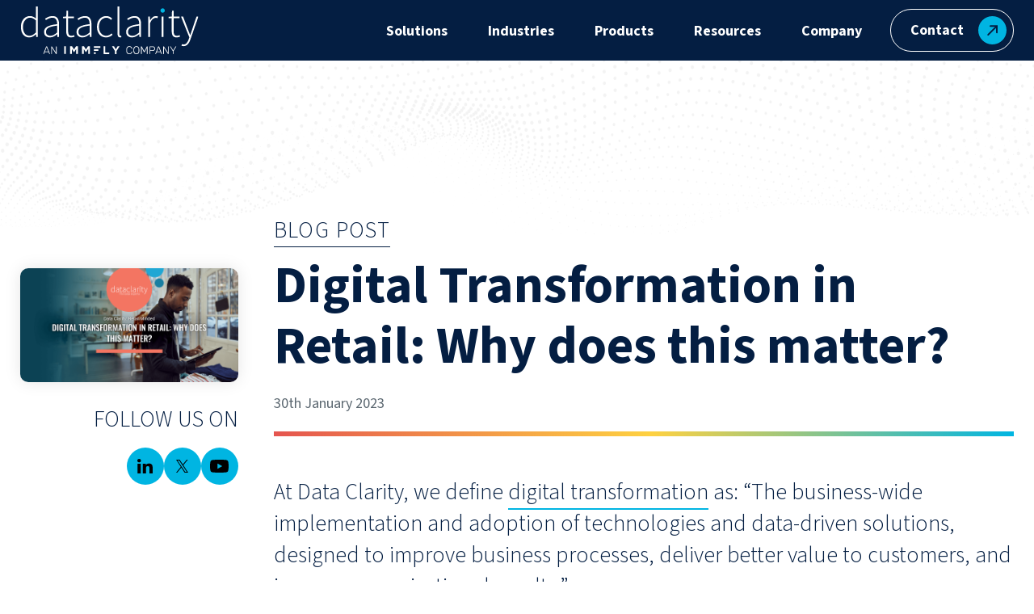

--- FILE ---
content_type: image/svg+xml
request_url: https://www.dataclarity.uk.com/wp-content/uploads/2025/01/Icon-Company-News.svg
body_size: 519
content:
<?xml version="1.0" encoding="UTF-8"?>
<svg id="Layer_1" data-name="Layer 1" xmlns="http://www.w3.org/2000/svg" viewBox="0 0 55 55">
  <defs>
    <style>
      .cls-1 {
        fill: #002f6c;
      }
    </style>
  </defs>
  <g id="Group_157383" data-name="Group 157383">
    <g id="Group_157384" data-name="Group 157384">
      <path id="Path_246387" data-name="Path 246387" class="cls-1" d="M23.248,28.362c-.132.808-.28,1.556-.44,2.233h3.319c.162-.72.299-1.47.397-2.233h5.92l3.334-2.336c.341-.246.718-.439,1.116-.573.225-1.097.338-2.214.338-3.334.007-9.448-7.647-17.113-17.095-17.12-9.448-.007-17.113,7.647-17.12,17.095-.006,7.815,5.286,14.641,12.855,16.583v-2.245c.003-1.666.714-3.251,1.955-4.362-.367-1.211-.642-2.448-.823-3.701l6.242-.006ZM6.589,25.13c-.451-1.988-.451-4.051,0-6.039h6.817c-.058,1.015-.088,2.013-.088,3.028s.03,2.013.088,3.011h-6.817ZM7.749,28.362h5.98c.293,2.347.901,4.645,1.806,6.83-3.373-1.196-6.159-3.641-7.782-6.83M13.729,15.86h-5.979c1.62-3.192,4.407-5.638,7.782-6.83-.904,2.186-1.511,4.483-1.803,6.83M33.999,22.119c0,1.013-.114,2.023-.338,3.011h-6.812c.058-.998.088-2.013.088-3.011s-.03-2.013-.088-3.028h6.815c.225.993.339,2.009.338,3.028M32.505,15.86h-5.986c-.291-2.347-.896-4.644-1.799-6.83,3.375,1.192,6.162,3.638,7.782,6.83M20.135,8.237c.763,0,2.335,2.644,3.114,7.623h-6.244c.778-4.979,2.351-7.623,3.129-7.623M16.543,22.119c0-1.073.03-2.071.103-3.028h6.963c.058.955.088,1.955.088,3.028s-.03,2.056-.088,3.011h-6.957c-.073-.955-.103-1.955-.103-3.011"/>
      <path id="Path_246388" data-name="Path 246388" class="cls-1" d="M39.635,35.438v-5.647c0-.674-.546-1.22-1.22-1.219-.251,0-.495.077-.7.221l-4.707,3.306c-1.742,1.223-3.818,1.879-5.946,1.88h-5.364c-1.35,0-2.445,1.094-2.445,2.444v4.319c0,1.35,1.094,2.444,2.444,2.444h1.268l1.081,6.145c.069.388.406.67.799.67h2.457c.448,0,.811-.363.811-.811,0-.047-.004-.094-.012-.141l-1.031-5.864c2.128,0,4.205.656,5.946,1.88l4.707,3.304c.55.388,1.31.256,1.698-.294.145-.206.223-.451.223-.703v-5.647c1.736-.12,3.046-1.624,2.926-3.36-.108-1.569-1.357-2.817-2.926-2.926"/>
      <path id="Path_246389" data-name="Path 246389" class="cls-1" d="M50.548,37.147h-4.222c-.792,0-1.434.642-1.434,1.434s.642,1.434,1.434,1.434h4.222c.792,0,1.434-.642,1.434-1.434s-.642-1.434-1.434-1.434h0"/>
      <path id="Path_246390" data-name="Path 246390" class="cls-1" d="M44.303,35.127c.38,0,.745-.151,1.013-.421l2.984-2.986c.605-.511.681-1.415.171-2.02-.511-.605-1.415-.681-2.02-.171-.062.052-.119.109-.171.171l-2.986,2.986c-.56.56-.559,1.468.001,2.028.269.268.632.419,1.012.419"/>
      <path id="Path_246391" data-name="Path 246391" class="cls-1" d="M45.316,42.454c-.56-.56-1.468-.56-2.028,0s-.56,1.468,0,2.028h0l2.992,2.98c.579.54,1.486.509,2.026-.07.514-.551.514-1.405,0-1.956l-2.99-2.981Z"/>
    </g>
  </g>
</svg>

--- FILE ---
content_type: image/svg+xml
request_url: https://www.dataclarity.uk.com/wp-content/uploads/2025/01/Icon-DataQuality-1.svg
body_size: 121
content:
<?xml version="1.0" encoding="UTF-8"?>
<svg id="Layer_1" data-name="Layer 1" xmlns="http://www.w3.org/2000/svg" viewBox="0 0 55 55">
  <defs>
    <style>
      .cls-1 {
        fill: #002f6c;
      }
    </style>
  </defs>
  <g id="Group_124948" data-name="Group 124948">
    <g id="Group_125049" data-name="Group 125049">
      <path id="Path_118907" data-name="Path 118907" class="cls-1" d="M50.893,29.157c-.184-4.546-3.489-8.359-7.963-9.186-.666-6.437-6.423-11.115-12.86-10.45-4.258.44-7.937,3.168-9.596,7.114-3.548-1.694-7.796-.191-9.49,3.356-.457.957-.694,2.005-.695,3.066,0,.148,0,.3.013.445-4.305.995-6.988,5.291-5.994,9.596.621,2.689,2.584,4.867,5.194,5.764.475.175,1.002-.068,1.178-.544.175-.475-.068-1.002-.544-1.177-2.485-.871-4.159-3.202-4.191-5.835.003-3.142,2.36-5.784,5.482-6.143.501-.058.861-.511.804-1.012-.003-.025-.007-.05-.012-.075-.559-2.867,1.312-5.643,4.178-6.202.332-.065.67-.098,1.009-.098,1.084-.002,2.141.331,3.028.954.415.29.987.188,1.277-.227.054-.077.095-.161.123-.251,1.616-5.214,7.153-8.131,12.367-6.515,4.007,1.242,6.794,4.878,6.951,9.071.016.456.365.83.819.878,4.34.45,7.493,4.333,7.043,8.673-.269,2.594-1.801,4.889-4.095,6.131-.446.244-.61.803-.367,1.248.244.446.803.61,1.249.367h0c3.263-1.769,5.237-5.239,5.09-8.948"/>
      <path id="Path_118908" data-name="Path 118908" class="cls-1" d="M14.043,45.54h0c-1.263,0-2.286-1.023-2.286-2.286v-4.911c0-1.263,1.024-2.286,2.287-2.286s2.286,1.024,2.286,2.286h0v4.911c0,1.263-1.023,2.286-2.286,2.286"/>
      <path id="Path_118909" data-name="Path 118909" class="cls-1" d="M20.818,45.54h0c-1.262,0-2.285-1.023-2.286-2.285v-11.484c0-1.263,1.024-2.286,2.286-2.286s2.286,1.024,2.286,2.286h0v11.484c0,1.263-1.023,2.286-2.286,2.286"/>
      <path id="Path_118910" data-name="Path 118910" class="cls-1" d="M27.592,45.541h0c-1.263,0-2.286-1.023-2.286-2.286v-8.163c0-1.263,1.024-2.286,2.287-2.286s2.286,1.024,2.286,2.286h0v8.163c0,1.263-1.023,2.286-2.286,2.286"/>
      <path id="Path_118911" data-name="Path 118911" class="cls-1" d="M34.366,45.54h0c-1.263,0-2.286-1.023-2.286-2.286v-13.583c0-1.263,1.024-2.286,2.286-2.286s2.286,1.024,2.286,2.286h0v13.583c0,1.263-1.023,2.286-2.286,2.286"/>
      <path id="Path_118912" data-name="Path 118912" class="cls-1" d="M41.141,45.541h0c-1.263,0-2.286-1.023-2.286-2.286v-16.429c0-1.263,1.024-2.286,2.286-2.286s2.286,1.024,2.286,2.286v16.428c0,1.263-1.023,2.286-2.286,2.286"/>
    </g>
  </g>
</svg>

--- FILE ---
content_type: image/svg+xml
request_url: https://www.dataclarity.uk.com/wp-content/themes/understrap-child/assets/img/Arrow-Blue-Light.svg
body_size: -427
content:
<svg id="Grupo_125212" data-name="Grupo 125212" xmlns="http://www.w3.org/2000/svg" width="35" height="35" viewBox="0 0 35 35">
  <circle id="Elipse_1511" data-name="Elipse 1511" cx="17.5" cy="17.5" r="17.5" fill="#00b5e2"/>
  <g id="Grupo_125211" data-name="Grupo 125211" transform="translate(8.243 19.071) rotate(-45)">
    <path id="Trazado_128183" data-name="Trazado 128183" d="M0,0H8V8" transform="translate(9.657 0) rotate(45)" fill="none" stroke="#041e42" stroke-linecap="round" stroke-width="2"/>
    <line id="Línea_2421" data-name="Línea 2421" x1="14" transform="translate(0 5.657)" fill="none" stroke="#041e42" stroke-linecap="round" stroke-width="2"/>
  </g>
</svg>

--- FILE ---
content_type: image/svg+xml
request_url: https://www.dataclarity.uk.com/wp-content/themes/understrap-child/assets/svg/arrow-black.svg
body_size: -414
content:
<svg id="Group_125210" data-name="Group 125210" xmlns="http://www.w3.org/2000/svg" width="35" height="35" viewBox="0 0 35 35">
  <g id="Group_125212" data-name="Group 125212">
    <circle id="Ellipse_1511" data-name="Ellipse 1511" cx="17.5" cy="17.5" r="17.5" fill="#041e42"/>
    <g id="Group_125211" data-name="Group 125211" transform="translate(8.243 19.071) rotate(-45)">
      <path id="Path_128183" data-name="Path 128183" d="M0,0H8V8" transform="translate(9.657 0) rotate(45)" fill="none" stroke="#00b5e2" stroke-linecap="round" stroke-width="2"/>
      <line id="Line_2421" data-name="Line 2421" x1="14" transform="translate(0 5.657)" fill="none" stroke="#00b5e2" stroke-linecap="round" stroke-width="2"/>
    </g>
  </g>
</svg>


--- FILE ---
content_type: image/svg+xml
request_url: https://www.dataclarity.uk.com/wp-content/uploads/2025/02/icon-company-carreers.svg
body_size: 17
content:
<svg width="47" height="43" viewBox="0 0 47 43" fill="none" xmlns="http://www.w3.org/2000/svg">
<path d="M28.35 32.175C23.244 33.241 17.972 33.241 12.866 32.175C12.236 32.036 11.817 31.437 11.902 30.798L12.487 25.867C12.744 23.736 14.11 21.9 16.077 21.041C18.702 23.215 22.503 23.215 25.128 21.041C27.099 21.896 28.469 23.733 28.723 25.867L29.319 30.79C29.4 31.43 28.98 32.027 28.351 32.167" fill="#002F6C"/>
<path d="M20.607 10.382C17.738 10.382 15.412 12.708 15.412 15.577C15.412 18.446 17.738 20.772 20.607 20.772C23.476 20.772 25.802 18.446 25.802 15.577C25.802 12.708 23.476 10.382 20.607 10.382Z" fill="#002F6C"/>
<path d="M40.822 20.653C39.998 20.886 39.151 21.028 38.296 21.078C38.328 21.459 38.341 21.839 38.341 22.221C38.338 32.011 30.4 39.946 20.61 39.943C10.82 39.94 2.885 32.002 2.888 22.212C2.891 12.424 10.825 4.491 20.613 4.49C22.713 4.486 24.797 4.86 26.765 5.594C27.055 4.791 27.436 4.024 27.902 3.308C17.458 -0.722001 5.725 4.477 1.696 14.921C-2.333 25.365 2.865 37.098 13.309 41.127C23.753 45.157 35.486 39.958 39.515 29.514C40.413 27.188 40.873 24.716 40.874 22.222C40.874 21.695 40.855 21.167 40.817 20.653" fill="#002F6C"/>
<path d="M37.645 0.508003C32.661 0.508003 28.62 4.549 28.62 9.533C28.62 14.517 32.661 18.558 37.645 18.558C42.629 18.558 46.67 14.517 46.67 9.533C46.664 4.551 42.627 0.514003 37.645 0.508003ZM41.989 10.804H38.914V13.877C38.914 14.578 38.345 15.147 37.644 15.147C36.943 15.147 36.374 14.578 36.374 13.877V10.804H33.299C32.598 10.804 32.029 10.235 32.029 9.534C32.029 8.833 32.598 8.264 33.299 8.264H36.374V5.189C36.374 4.488 36.943 3.919 37.644 3.919C38.345 3.919 38.914 4.488 38.914 5.189V8.264H41.989C42.69 8.264 43.259 8.833 43.259 9.534C43.259 10.235 42.69 10.804 41.989 10.804Z" fill="#002F6C"/>
</svg>


--- FILE ---
content_type: image/svg+xml
request_url: https://www.dataclarity.uk.com/wp-content/uploads/2025/01/Icon-Solutions-QualityAssurance.svg
body_size: 150
content:
<?xml version="1.0" encoding="UTF-8"?>
<svg id="Layer_1" data-name="Layer 1" xmlns="http://www.w3.org/2000/svg" viewBox="0 0 55 55">
  <defs>
    <style>
      .cls-1 {
        fill: #002f6c;
      }
    </style>
  </defs>
  <g id="Group_124994" data-name="Group 124994">
    <g id="Group_124994-2" data-name="Group 124994-2">
      <path id="Path_118981" data-name="Path 118981" class="cls-1" d="M40.517,11.077c-4.639,0-8.4,3.761-8.4,8.4s3.761,8.4,8.4,8.4,8.4-3.761,8.4-8.4h0c0-4.639-3.761-8.4-8.4-8.4M44.925,18.156l-4.813,4.813c-.497.497-1.303.497-1.8,0l-2.391-2.39c-.506-.488-.521-1.294-.032-1.8.488-.506,1.294-.521,1.8-.032.011.011.022.021.032.032l1.491,1.49,3.913-3.913c.506-.488,1.312-.474,1.8.032.476.493.476,1.274,0,1.768"/>
      <path id="Path_118982" data-name="Path 118982" class="cls-1" d="M33.129,27.837c.004,5.196-4.205,9.413-9.401,9.417-5.196.004-9.413-4.205-9.417-9.401s4.205-9.413,9.401-9.417c2.165-.002,4.263.743,5.943,2.108-.031-.353-.05-.711-.05-1.07-.006-1.97.53-3.903,1.548-5.589-4.651-2.127-6.211-5.223-6.299-5.41-.209-.428-.644-.7-1.121-.7h-.006c-.478,0-.914.272-1.126.7-.118.257-3.103,6.2-13.398,7.248-.637.064-1.121.6-1.12,1.24v10.27c0,11.975,14.461,19.542,15.072,19.853.359.185.786.185,1.145,0,.554-.289,12.636-6.607,14.75-16.8-2.218-.298-4.289-1.277-5.928-2.8.006.119.006.233.006.352"/>
      <path id="Path_118983" data-name="Path 118983" class="cls-1" d="M29.252,25.304l-3.319-.305-1.314-3.057c-.21-.497-.783-.73-1.28-.52-.234.099-.421.285-.52.52l-1.314,3.057-3.313.3c-.537.05-.933.525-.883,1.063.023.249.14.48.328.644l2.5,2.194-.734,3.246c-.119.526.212,1.049.738,1.168.244.055.499.015.714-.113l2.86-1.7,2.86,1.7c.464.276,1.063.123,1.339-.341.128-.215.168-.47.113-.714l-.734-3.246,2.5-2.195c.405-.356.445-.973.089-1.379-.165-.188-.396-.305-.644-.328"/>
    </g>
  </g>
</svg>

--- FILE ---
content_type: image/svg+xml
request_url: https://www.dataclarity.uk.com/wp-content/uploads/2025/01/Icon-Solutions-Omnichannel.svg
body_size: 74
content:
<?xml version="1.0" encoding="UTF-8"?>
<svg id="Layer_1" data-name="Layer 1" xmlns="http://www.w3.org/2000/svg" viewBox="0 0 55 55">
  <defs>
    <style>
      .cls-1 {
        fill: #002f6c;
      }
    </style>
  </defs>
  <g id="Group_124960" data-name="Group 124960">
    <g id="Group_124959" data-name="Group 124959">
      <path id="Path_118940" data-name="Path 118940" class="cls-1" d="M53.794,26.282l-5.742,4.186c-.354.264-.855.191-1.12-.163-.104-.14-.16-.311-.158-.486v-2.407h-7.8l-.426-3.557h8.224v-2.425c.005-.446.371-.804.817-.799.165.002.326.054.461.151l5.742,4.2c.359.258.441.757.184,1.116-.051.071-.113.133-.184.184"/>
      <path id="Path_118941" data-name="Path 118941" class="cls-1" d="M16.452,23.857l-.426,3.556h-7.8v2.408c.004.442-.351.803-.793.807-.175.002-.346-.054-.486-.159l-5.739-4.186c-.359-.258-.441-.757-.184-1.116.051-.071.113-.133.184-.184l5.742-4.2c.359-.262.863-.183,1.125.177.1.137.154.302.154.471v2.426h8.223Z"/>
      <path id="Path_118942" data-name="Path 118942" class="cls-1" d="M32.345,42.842l-4.186,5.742c-.266.363-.776.442-1.139.176-.067-.049-.127-.109-.176-.176l-4.186-5.742c-.264-.354-.191-.855.163-1.12.14-.104.31-.16.485-.158h2.426v-8.187c.593.018,1.186.037,1.778.037s1.186-.019,1.778-.037v8.186h2.408c.442-.004.803.351.807.792.002.175-.054.345-.158.486"/>
      <path id="Path_118943" data-name="Path 118943" class="cls-1" d="M36.233,30.669c-5.76,1.203-11.705,1.203-17.465,0-.711-.156-1.184-.832-1.087-1.554l.667-5.553c.29-2.403,1.83-4.474,4.049-5.442,2.961,2.453,7.247,2.453,10.208,0,2.221.965,3.763,3.037,4.049,5.442l.672,5.553c.092.723-.382,1.396-1.093,1.554"/>
      <path id="Path_118944" data-name="Path 118944" class="cls-1" d="M27.499,6.083c-3.236,0-5.859,2.624-5.858,5.86,0,3.236,2.624,5.859,5.86,5.858,3.235,0,5.858-2.624,5.858-5.859s-2.623-5.859-5.859-5.859c0,0,0,0,0,0"/>
    </g>
  </g>
</svg>

--- FILE ---
content_type: image/svg+xml
request_url: https://www.dataclarity.uk.com/wp-content/uploads/2025/01/Icon-Products-ClarityOmnivue.svg
body_size: -51
content:
<?xml version="1.0" encoding="UTF-8"?>
<svg id="Layer_1" data-name="Layer 1" xmlns="http://www.w3.org/2000/svg" viewBox="0 0 55 55">
  <defs>
    <style>
      .cls-1 {
        fill: #002f6c;
      }
    </style>
  </defs>
  <g id="Group_157378" data-name="Group 157378">
    <g id="Group_157372" data-name="Group 157372">
      <g id="Group_157373" data-name="Group 157373">
        <rect id="Rectangle_53665" data-name="Rectangle 53665" class="cls-1" x="27.845" y="8.502" width="7.198" height="9.337"/>
        <rect id="Rectangle_53666" data-name="Rectangle 53666" class="cls-1" x="36.288" y="4.594" width="7.198" height="13.246"/>
        <rect id="Rectangle_53667" data-name="Rectangle 53667" class="cls-1" x="19.4" y="12.97" width="7.198" height="4.866"/>
      </g>
    </g>
    <g id="Group_157367" data-name="Group 157367">
      <g id="Group_157379" data-name="Group 157379">
        <path id="Path_246354" data-name="Path 246354" class="cls-1" d="M44.462,20.021c-.316-.253-.71-.389-1.115-.386l-26.328-.561-.834-3.558c-.319-1.378-1.548-2.353-2.962-2.349h-3.95c-.816-.026-1.499.616-1.525,1.432-.026.816.616,1.499,1.432,1.525.031,0,.062,0,.093,0h.889c.041,0,3.142.028,3.152.067l5.877,22.958c.35,1.504,1.693,2.567,3.238,2.562h18.459c.816-.026,1.458-.708,1.432-1.525-.024-.781-.651-1.408-1.432-1.432h-18.459c-.173,0-.323-.121-.36-.29l-.837-3.567,18.823-1.106c1.589-.095,2.916-1.245,3.236-2.804l1.921-9.022c.116-.566-.025-1.155-.387-1.607"/>
        <path id="Path_246355" data-name="Path 246355" class="cls-1" d="M38.628,44.417c-1.654,0-2.994,1.341-2.994,2.994s1.341,2.994,2.994,2.994,2.994-1.341,2.994-2.994c-.002-1.653-1.342-2.992-2.994-2.994"/>
        <path id="Path_246356" data-name="Path 246356" class="cls-1" d="M23.41,44.417c-1.654,0-2.994,1.341-2.994,2.994s1.341,2.994,2.994,2.994,2.994-1.341,2.994-2.994c-.002-1.653-1.341-2.993-2.994-2.994"/>
      </g>
    </g>
  </g>
</svg>

--- FILE ---
content_type: image/svg+xml
request_url: https://www.dataclarity.uk.com/wp-content/uploads/2025/01/Icon-Resources-CaseStudies.svg
body_size: -267
content:
<?xml version="1.0" encoding="UTF-8"?>
<svg id="Layer_1" data-name="Layer 1" xmlns="http://www.w3.org/2000/svg" viewBox="0 0 55 55">
  <defs>
    <style>
      .cls-1 {
        fill: #002f6c;
      }
    </style>
  </defs>
  <circle class="cls-1" cx="21.256" cy="16.573" r="4.683"/>
  <path class="cls-1" d="M29.061,29.061c0-2.968-2.076-5.441-4.851-6.075l-2.953,2.953-2.953-2.953c-2.776.635-4.851,3.107-4.851,6.075v3.902h15.61v-3.902Z"/>
  <rect class="cls-1" x="5.646" y="35.304" width="37.463" height="4.683" rx="1.561" ry="1.561"/>
  <rect class="cls-1" x="8.768" y="42.329" width="31.219" height="7.024"/>
  <path class="cls-1" d="M47.793,5.647h-17.171c-.862,0-1.561.699-1.561,1.561v12.488c0,.862.699,1.561,1.561,1.561h3.122v4.396c0,.241.279.375.467.225l5.776-4.621h7.805c.862,0,1.561-.699,1.561-1.561V7.208c0-.862-.699-1.561-1.561-1.561ZM33.744,15.013c-.862,0-1.561-.699-1.561-1.561s.699-1.561,1.561-1.561,1.561.699,1.561,1.561-.699,1.561-1.561,1.561ZM39.207,15.013c-.862,0-1.561-.699-1.561-1.561s.699-1.561,1.561-1.561,1.561.699,1.561,1.561-.699,1.561-1.561,1.561ZM44.671,15.013c-.862,0-1.561-.699-1.561-1.561s.699-1.561,1.561-1.561,1.561.699,1.561,1.561-.699,1.561-1.561,1.561Z"/>
</svg>

--- FILE ---
content_type: image/svg+xml
request_url: https://www.dataclarity.uk.com/wp-content/uploads/2025/01/Icon-Resources-Whitepapers.svg
body_size: -362
content:
<?xml version="1.0" encoding="UTF-8"?>
<svg id="Layer_1" data-name="Layer 1" xmlns="http://www.w3.org/2000/svg" viewBox="0 0 55 55">
  <defs>
    <style>
      .cls-1 {
        fill: #002f6c;
      }
    </style>
  </defs>
  <polygon class="cls-1" points="34.687 36.519 34.687 45.02 43.184 36.519 34.687 36.519"/>
  <path class="cls-1" d="M43.142,34.104V11.152c0-.667-.541-1.208-1.208-1.208H13.024c-.667,0-1.208.541-1.208,1.208v32.695c0,.667.541,1.208,1.208,1.208h19.25c-.005-.07-.002-3.538-.003-9.744,0-.667.541-1.208,1.208-1.208h9.66s.003,0,.004,0ZM27.479,32.422h-9.664c-.667,0-1.208-.541-1.208-1.208s.541-1.208,1.208-1.208h9.664c.667,0,1.208.541,1.208,1.208s-.541,1.208-1.208,1.208ZM27.479,27.59h-9.664c-.667,0-1.208-.541-1.208-1.208s.541-1.208,1.208-1.208h9.664c.667,0,1.208.541,1.208,1.208s-.541,1.208-1.208,1.208ZM37.062,22.758h-19.247c-.667,0-1.208-.541-1.208-1.208s.541-1.208,1.208-1.208h19.247c.667,0,1.208.541,1.208,1.208s-.541,1.208-1.208,1.208ZM37.062,17.927h-19.247c-.667,0-1.208-.541-1.208-1.208s.541-1.208,1.208-1.208h19.247c.667,0,1.208.541,1.208,1.208s-.541,1.208-1.208,1.208Z"/>
</svg>

--- FILE ---
content_type: image/svg+xml
request_url: https://www.dataclarity.uk.com/wp-content/uploads/2025/01/Icon-Solutions-DigitalEngagement.svg
body_size: 38
content:
<?xml version="1.0" encoding="UTF-8"?>
<svg id="Layer_1" data-name="Layer 1" xmlns="http://www.w3.org/2000/svg" viewBox="0 0 55 55">
  <defs>
    <style>
      .cls-1 {
        fill: #002f6c;
      }
    </style>
  </defs>
  <g id="Group_124957" data-name="Group 124957">
    <g id="Group_124958" data-name="Group 124958">
      <path id="Path_118936" data-name="Path 118936" class="cls-1" d="M29.29,11.624v3.6c0,.587.475,1.062,1.062,1.062s1.062-.475,1.062-1.062v-3.6c1.808-.587,2.799-2.528,2.212-4.336-.587-1.808-2.528-2.799-4.336-2.212s-2.799,2.528-2.212,4.336c.34,1.049,1.163,1.872,2.212,2.212"/>
      <path id="Path_118937" data-name="Path 118937" class="cls-1" d="M18.938,16.793l2.556,2.555c.435.393,1.107.36,1.5-.075.366-.404.366-1.02,0-1.425l-2.556-2.559c.865-1.693.193-3.767-1.5-4.632-1.693-.865-3.767-.193-4.632,1.5-.865,1.693-.193,3.767,1.5,4.632.984.502,2.149.502,3.132,0"/>
      <path id="Path_118938" data-name="Path 118938" class="cls-1" d="M15.266,27.774h3.611c.587,0,1.062-.475,1.062-1.062s-.475-1.062-1.062-1.062h-3.611c-.587-1.809-2.528-2.8-4.337-2.213-1.809.587-2.8,2.528-2.213,4.337s2.528,2.8,4.337,2.213c1.05-.34,1.873-1.163,2.213-2.213"/>
      <path id="Path_118939" data-name="Path 118939" class="cls-1" d="M46.452,36.213c-.001-1.265-1.028-2.289-2.292-2.288-.79,0-1.524.409-1.942,1.08v-.061c0-1.266-1.027-2.293-2.293-2.293-.789,0-1.522.406-1.942,1.074v-.056c-.001-1.267-1.029-2.293-2.296-2.292-.788,0-1.52.406-1.94,1.073v-7.691c0-1.266-1.026-2.293-2.292-2.294h-.007c-1.263.007-2.285,1.031-2.288,2.294v14.173c0,.176-.143.318-.319.317-.084,0-.164-.033-.223-.092l-2.327-2.314c-.907-.909-2.379-.911-3.288-.004-.853.851-.915,2.212-.142,3.137l5.792,6.991c1.632,1.983,4.066,3.13,6.634,3.126h3.61c4.173,0,7.556-3.382,7.557-7.555v-.002l-.002-6.323Z"/>
    </g>
  </g>
</svg>

--- FILE ---
content_type: image/svg+xml
request_url: https://www.dataclarity.uk.com/wp-content/uploads/2025/01/Icon-Products-ClarityIFR.svg
body_size: 618
content:
<?xml version="1.0" encoding="UTF-8"?>
<svg id="Layer_1" data-name="Layer 1" xmlns="http://www.w3.org/2000/svg" viewBox="0 0 55 55">
  <defs>
    <style>
      .cls-1 {
        fill: #002f6c;
      }
    </style>
  </defs>
  <path class="cls-1" d="M41.961,41.883c-.568.571-.565,1.494.006,2.062.569.565,1.487.565,2.055,0,.002-.002.004-.004.006-.006.568-.571.565-1.494-.006-2.062-.571-.568-1.494-.565-2.062.006Z"/>
  <path class="cls-1" d="M46.425,17.984c.258,0,.511-.066.735-.195.697-.403.936-1.294.533-1.991h-.016c-.005-.009-.01-.017-.015-.026-.405-.681-1.285-.905-1.966-.5l-.005.003c-.695.407-.928,1.3-.522,1.994.258.448.738.722,1.255.716Z"/>
  <path class="cls-1" d="M41.905,13.041h.012c.275.274.648.425,1.035.423.388.006.761-.146,1.035-.421.57-.573.57-1.499,0-2.071v.015c-.011-.011-.022-.022-.033-.033-.572-.553-1.483-.538-2.036.033-.561.573-.554,1.491.016,2.055h-.028Z"/>
  <path class="cls-1" d="M47.211,22.182c.171.633.743,1.075,1.399,1.079.128.003.256-.017.378-.058.006-.002.011-.003.017-.005.776-.215,1.231-1.018,1.016-1.794s-1.018-1.231-1.794-1.016c-.776.215-1.231,1.018-1.016,1.794Z"/>
  <path class="cls-1" d="M49.352,26.001c-.007,0-.014,0-.02,0-.795.01-1.432.662-1.423,1.458,0,.005,0,.01,0,.015.008.805.667,1.451,1.472,1.443.805-.008,1.451-.667,1.443-1.472-.008-.805-.667-1.451-1.472-1.443Z"/>
  <path class="cls-1" d="M47.186,37.123s-.003-.002-.005-.003c-.695-.396-1.58-.153-1.976.542h-.016c-.396.697-.155,1.582.539,1.982.221.13.472.2.729.204.529.004,1.018-.279,1.278-.739.397-.7.151-1.59-.55-1.987Z"/>
  <path class="cls-1" d="M49.016,31.707c-.777-.209-1.577.251-1.787,1.028-.002.008-.004.016-.006.024-.197.772.27,1.556,1.041,1.753.122.043.25.063.379.06.657-.003,1.23-.445,1.401-1.079.209-.777-.251-1.577-1.028-1.787Z"/>
  <path class="cls-1" d="M40.212,16.51c-.031-.767-.645-1.382-1.412-1.412-1.849-.056-3.638.654-4.946,1.962l-4.484,4.485-12.007-2.324c-.694-.135-1.409.084-1.91.583l-2.367,2.372c-.15.15-.15.392,0,.542h0c.041.041.091.072.146.092l11.236,3.838-5.539,6.533-4.519-1.117c-.507-.126-1.043.024-1.413.394l-.695.695c-.15.15-.15.392,0,.542,0,0,0,0,0,0,.015.015.031.029.048.041l3.835,2.843c-.461.949-.065,2.093.884,2.554.527.256,1.143.256,1.67,0l2.843,3.835c.124.171.364.209.535.085.017-.012.033-.026.048-.041l.695-.695c.369-.37.518-.905.392-1.412l-1.117-4.519,6.532-5.539,3.838,11.236c.069.2.287.307.487.238.055-.019.106-.051.147-.092l2.379-2.37c.5-.5.719-1.216.583-1.91l-2.332-12.008,4.484-4.485c1.307-1.308,2.016-3.097,1.959-4.944Z"/>
  <path class="cls-1" d="M38.466,44.701c-4.598,2.927-10.064,3.888-15.383,2.707-5.321-1.182-9.864-4.365-12.791-8.963-6.043-9.493-3.236-22.132,6.256-28.174,6.588-4.194,15.126-4.234,21.754-.103.683.426,1.583.217,2.008-.466.426-.683.217-1.582-.466-2.008-7.575-4.723-17.334-4.677-24.862.117-5.256,3.346-8.893,8.538-10.244,14.619-1.351,6.082-.252,12.326,3.093,17.581,3.346,5.255,8.538,8.893,14.619,10.244,1.696.377,3.405.563,5.102.563,4.386,0,8.689-1.244,12.479-3.656.679-.433.879-1.334.447-2.013-.433-.679-1.333-.88-2.013-.447Z"/>
</svg>

--- FILE ---
content_type: image/svg+xml
request_url: https://www.dataclarity.uk.com/wp-content/uploads/2025/01/Icon-Industry-Retail.svg
body_size: -178
content:
<?xml version="1.0" encoding="UTF-8"?>
<svg id="Layer_1" data-name="Layer 1" xmlns="http://www.w3.org/2000/svg" viewBox="0 0 55 55">
  <defs>
    <style>
      .cls-1 {
        fill: #002f6c;
      }
    </style>
  </defs>
  <g id="Group_157367" data-name="Group 157367">
    <g id="Group_157367-2" data-name="Group 157367-2">
      <path id="Path_246354" data-name="Path 246354" class="cls-1" d="M45.827,15.418c-.361-.449-.904-.715-1.48-.725l-26.328-.568-.834-3.558c-.319-1.379-1.549-2.354-2.964-2.349h-3.948c-.816-.026-1.499.616-1.525,1.432-.026.816.616,1.499,1.432,1.525.031,0,.062,0,.093,0h3.948c.04,0,.075.027.084.067l5.693,24.285c.35,1.504,1.693,2.567,3.238,2.562h18.459c.816-.026,1.458-.708,1.432-1.525-.024-.781-.651-1.408-1.432-1.432h-18.459c-.173,0-.323-.121-.36-.29l-.837-3.567,18.823-1.106c1.589-.095,2.916-1.245,3.236-2.804l2.114-10.349c.116-.566-.025-1.155-.387-1.607"/>
      <path id="Path_246355" data-name="Path 246355" class="cls-1" d="M39.435,40.795c-1.654,0-2.994,1.341-2.994,2.994s1.341,2.994,2.994,2.994,2.994-1.341,2.994-2.994c-.002-1.653-1.342-2.992-2.994-2.994"/>
      <path id="Path_246356" data-name="Path 246356" class="cls-1" d="M24.218,40.795c-1.654,0-2.994,1.341-2.994,2.994s1.341,2.994,2.994,2.994,2.994-1.341,2.994-2.994c-.002-1.653-1.341-2.993-2.994-2.994"/>
    </g>
  </g>
</svg>

--- FILE ---
content_type: image/svg+xml
request_url: https://www.dataclarity.uk.com/wp-content/uploads/2025/01/Icon-Industry-Aviation.svg
body_size: -186
content:
<?xml version="1.0" encoding="UTF-8"?>
<svg id="Layer_1" data-name="Layer 1" xmlns="http://www.w3.org/2000/svg" viewBox="0 0 55 55">
  <defs>
    <style>
      .cls-1 {
        fill: #002f6c;
      }
    </style>
  </defs>
  <path id="Path_246353" data-name="Path 246353" class="cls-1" d="M30.584,29.698l4.825,14.125c.086.252.359.387.611.301.07-.024.134-.063.186-.116l2.98-2.979c.629-.628.905-1.527.736-2.4l-2.922-15.097,5.642-5.642c1.644-1.645,2.534-3.896,2.459-6.221-.039-.964-.811-1.737-1.775-1.777-2.324-.074-4.575.816-6.221,2.459l-5.642,5.642-15.089-2.912c-.872-.169-1.772.107-2.4.735l-2.98,2.979c-.188.189-.187.495.003.683.052.051.114.09.183.114l14.125,4.825-6.953,8.214-5.677-1.405c-.637-.156-1.31.031-1.775.495l-.868.868c-.187.191-.184.497.007.683.015.014.03.028.046.04l4.822,3.573c-.579,1.194-.079,2.632,1.115,3.21.662.321,1.434.321,2.095,0l3.573,4.822c.16.213.462.255.675.096.017-.013.033-.027.049-.042l.868-.868c.463-.465.65-1.138.493-1.775l-1.405-5.677,8.213-6.954Z"/>
</svg>

--- FILE ---
content_type: image/svg+xml
request_url: https://www.dataclarity.uk.com/wp-content/uploads/2025/01/Icon-Resources-Blog.svg
body_size: -96
content:
<?xml version="1.0" encoding="UTF-8"?>
<svg id="Layer_1" data-name="Layer 1" xmlns="http://www.w3.org/2000/svg" viewBox="0 0 55 55">
  <defs>
    <style>
      .cls-1 {
        fill: #002f6c;
      }
    </style>
  </defs>
  <path class="cls-1" d="M44.301,37.788h-19.446c-.663,1.243-1.385,2.514-2.107,3.756h21.553c1.041,0,1.879-.838,1.879-1.877s-.838-1.879-1.879-1.879Z"/>
  <path class="cls-1" d="M44.301,28.92h-14.678l-1.994,3.756h16.673c1.041,0,1.879-.838,1.879-1.879s-.838-1.877-1.879-1.877Z"/>
  <path class="cls-1" d="M44.301,23.837c1.041,0,1.879-.838,1.879-1.879s-.838-1.877-1.879-1.877h-9.942l-1.992,3.756h11.934Z"/>
  <path class="cls-1" d="M31.969,15.124c.604-1.127.275-2.461-.659-3.259l1.252-2.339c.266-.497.08-1.115-.417-1.381l-2.198-1.178c-.495-.265-1.115-.08-1.381.417l-1.252,2.338c-1.183-.338-2.476.128-3.08,1.256l-.895,1.667,7.736,4.146.895-1.667Z"/>
  <path class="cls-1" d="M8.822,47.127c-.024.377.175.734.509.913.333.178.739.146,1.039-.08.433-.329,3.615-2.765,5.455-4.663l-6.13-3.286c-.566,2.598-.837,6.575-.873,7.116Z"/>
  <path class="cls-1" d="M29.975,18.844l-9.521-5.103.835-1.56c.322-.598.095-1.342-.502-1.663-.599-.32-1.343-.097-1.663.502l-5.744,10.715c-.322.599-.095,1.343.502,1.664.599.321,1.343.097,1.663-.503l3.808-7.104,1.785.957-6.09,11.36c-1.745,3.257-3.535,7.106-4.618,9.654l6.861,3.678c1.525-2.306,3.739-5.91,5.493-9.185l7.192-13.412Z"/>
</svg>

--- FILE ---
content_type: image/svg+xml
request_url: https://www.dataclarity.uk.com/wp-content/uploads/2025/01/Icon-Solutions-AnalyticsandInsights.svg
body_size: -28
content:
<?xml version="1.0" encoding="UTF-8"?>
<svg id="Layer_1" data-name="Layer 1" xmlns="http://www.w3.org/2000/svg" viewBox="0 0 55 55">
  <defs>
    <style>
      .cls-1 {
        fill: #002f6c;
      }
    </style>
  </defs>
  <g id="Group_124956" data-name="Group 124956">
    <g id="Group_124955" data-name="Group 124955">
      <path id="Path_118929" data-name="Path 118929" class="cls-1" d="M15.225,45.596h-6.736v-10.191c0-.335.271-.606.606-.606h5.525c.335,0,.606.271.606.606h0v10.191Z"/>
      <path id="Path_118930" data-name="Path 118930" class="cls-1" d="M25.653,45.595h-6.736v-17.689c0-.335.271-.606.606-.606h5.525c.335,0,.606.271.606.606h0s0,17.689,0,17.689Z"/>
      <path id="Path_118931" data-name="Path 118931" class="cls-1" d="M36.082,45.596h-6.736v-14.99c0-.335.271-.606.606-.606h5.525c.335,0,.606.271.606.606h0s-.001,14.99-.001,14.99Z"/>
      <path id="Path_118932" data-name="Path 118932" class="cls-1" d="M46.51,45.596h-6.736v-25.488c0-.335.271-.606.606-.606h5.525c.335,0,.606.271.606.606h0v25.488Z"/>
      <path id="Path_118933" data-name="Path 118933" class="cls-1" d="M43.143,9.404c-1.27.001-2.299,1.032-2.297,2.303,0,.44.127.871.365,1.241l-7.536,8.942c-1.149-.532-2.511-.032-3.043,1.117-.024.053-.047.106-.067.16l-6.026-.65c-.226-1.25-1.423-2.08-2.673-1.854-1.25.226-2.08,1.423-1.854,2.673.012.064.026.127.043.189l-6.676,4.079c-.954-.853-2.42-.772-3.273.182s-.772,2.42.182,3.273c.954.853,2.42.772,3.273-.182.516-.576.71-1.372.518-2.121l6.665-4.073c.944.85,2.398.773,3.248-.171.173-.193.313-.413.413-.652l6.072.655c.287,1.237,1.523,2.008,2.76,1.721,1.237-.287,2.008-1.523,1.721-2.76-.056-.242-.151-.473-.281-.685l7.561-8.971c1.169.498,2.52-.046,3.017-1.215.498-1.169-.046-2.52-1.215-3.017-.284-.121-.589-.184-.898-.184"/>
    </g>
  </g>
</svg>

--- FILE ---
content_type: image/svg+xml
request_url: https://www.dataclarity.uk.com/wp-content/uploads/2025/01/Icon-Products-ClarityNexus.svg
body_size: 288
content:
<?xml version="1.0" encoding="UTF-8"?>
<svg id="Layer_1" data-name="Layer 1" xmlns="http://www.w3.org/2000/svg" viewBox="0 0 55 55">
  <defs>
    <style>
      .cls-1 {
        fill: #002f6c;
      }
    </style>
  </defs>
  <g id="Group_157370" data-name="Group 157370">
    <g id="Group_157374" data-name="Group 157374">
      <path id="Path_246371" data-name="Path 246371" class="cls-1" d="M47.428,7.22h-7.498c-.194,0-.351.158-.351.352,0,.093.037.182.103.248l2.507,2.507-5.612,5.618,3.202,1.768,4.897-4.901,2.507,2.507c.066.066.155.103.248.103.046,0,.092-.009.135-.026.131-.055.217-.183.216-.325v-7.501c0-.194-.159-.351-.353-.35,0,0,0,0-.001,0"/>
      <path id="Path_246372" data-name="Path 246372" class="cls-1" d="M15.316,7.818c.137-.137.137-.36,0-.497-.066-.066-.155-.103-.248-.103h-7.5c-.194,0-.351.157-.351.351v7.5c0,.142.085.271.216.325.043.017.089.026.135.026.093,0,.183-.037.248-.103l2.507-2.507,4.895,4.901,3.202-1.768-5.612-5.618,2.507-2.507Z"/>
      <path id="Path_246373" data-name="Path 246373" class="cls-1" d="M47.562,39.605c-.132-.055-.283-.024-.383.077l-2.507,2.507-4.897-4.901-3.201,1.768,5.612,5.618-2.507,2.507c-.137.137-.137.36,0,.497.066.066.155.103.248.103h7.498c.194,0,.351-.157.351-.351h0v-7.498c0-.142-.085-.271-.216-.325"/>
      <path id="Path_246374" data-name="Path 246374" class="cls-1" d="M15.219,37.288l-4.895,4.901-2.507-2.506c-.137-.137-.36-.137-.497,0-.066.066-.103.155-.103.248v7.498c0,.194.157.351.351.351h7.498c.194,0,.351-.158.351-.352,0-.093-.037-.182-.103-.248l-2.507-2.507,5.612-5.618-3.201-1.768Z"/>
      <path id="Path_246375" data-name="Path 246375" class="cls-1" d="M37.772,20.795l-10.274-5.683-10.275,5.683,10.275,5.683,10.274-5.683Z"/>
      <path id="Path_246376" data-name="Path 246376" class="cls-1" d="M28.392,39.395l10.307-5.705v-11.367l-10.307,5.705v11.367Z"/>
      <path id="Path_246377" data-name="Path 246377" class="cls-1" d="M16.291,22.322v11.368l10.307,5.705v-11.367l-10.307-5.707Z"/>
    </g>
  </g>
</svg>

--- FILE ---
content_type: image/svg+xml
request_url: https://www.dataclarity.uk.com/wp-content/uploads/2025/01/Icon-Solutions-DataIntegration.svg
body_size: 927
content:
<?xml version="1.0" encoding="UTF-8"?>
<svg id="Layer_1" data-name="Layer 1" xmlns="http://www.w3.org/2000/svg" viewBox="0 0 55 55">
  <defs>
    <style>
      .cls-1 {
        fill: #002f6c;
      }
    </style>
  </defs>
  <g id="Group_124950" data-name="Group 124950">
    <g id="Group_124951" data-name="Group 124951">
      <path id="Path_118913" data-name="Path 118913" class="cls-1" d="M26.96,6.042l.047,5c.002.271.223.49.494.489h0c.273-.003.492-.226.489-.499,0,0,0,0,0-.001l-.047-5c1.464-.284,2.42-1.702,2.135-3.165-.284-1.464-1.702-2.42-3.165-2.135-1.464.284-2.42,1.702-2.135,3.165.213,1.096,1.079,1.948,2.178,2.143"/>
      <path id="Path_118914" data-name="Path 118914" class="cls-1" d="M12.64,12.006c.838-1.233.518-2.913-.715-3.751s-2.913-.518-3.751.715-.518,2.913.715,3.751c.924.628,2.14.622,3.058-.015l3.567,3.5c.192.191.503.191.695,0h0c.192-.194.19-.507-.005-.699,0,0,0,0-.001-.001l-3.563-3.5Z"/>
      <path id="Path_118915" data-name="Path 118915" class="cls-1" d="M11.043,27.991c.271-.003.489-.223.489-.494h0c-.003-.273-.226-.492-.499-.489,0,0,0,0-.001,0l-5,.047c-.284-1.464-1.702-2.42-3.165-2.135-1.464.284-2.42,1.702-2.135,3.165.284,1.464,1.702,2.42,3.165,2.135,1.096-.213,1.948-1.079,2.143-2.178l5.003-.051Z"/>
      <path id="Path_118916" data-name="Path 118916" class="cls-1" d="M16.206,38.787c-.194-.192-.507-.19-.699.005,0,0,0,0-.001.001l-3.5,3.566c-1.233-.838-2.913-.518-3.751.715-.838,1.233-.518,2.913.715,3.751s2.913.518,3.751-.715c.628-.924.622-2.14-.015-3.058l3.5-3.567c.191-.193.191-.503,0-.695h0"/>
      <path id="Path_118917" data-name="Path 118917" class="cls-1" d="M28.041,48.958l-.047-5c-.002-.271-.223-.49-.494-.489h0c-.273.003-.492.226-.489.499,0,0,0,0,0,.001l.047,5c-1.464.284-2.42,1.702-2.135,3.165.284,1.464,1.702,2.42,3.165,2.135,1.464-.284,2.42-1.702,2.135-3.165-.213-1.096-1.079-1.948-2.178-2.143"/>
      <path id="Path_118918" data-name="Path 118918" class="cls-1" d="M43.055,42.288l-3.567-3.5c-.193-.191-.503-.191-.695,0h0c-.191.194-.189.507.006.699,0,0,0,0,.001.001l3.566,3.5c-.838,1.233-.518,2.913.715,3.751,1.233.838,2.913.518,3.751-.715.838-1.233.518-2.913-.715-3.751-.924-.628-2.14-.622-3.058.015"/>
      <path id="Path_118919" data-name="Path 118919" class="cls-1" d="M51.611,24.729c-1.308.002-2.426.941-2.654,2.229l-5,.047c-.271.002-.49.223-.489.494h0c.003.273.226.492.499.489,0,0,0,0,.001,0l5-.047c.285,1.464,1.703,2.419,3.166,2.134,1.464-.285,2.419-1.703,2.134-3.166-.247-1.27-1.36-2.186-2.653-2.184"/>
      <path id="Path_118920" data-name="Path 118920" class="cls-1" d="M38.796,16.211c.194.192.507.19.699-.005,0,0,0,0,.001-.001l3.5-3.566c1.233.838,2.913.518,3.751-.715.838-1.233.518-2.913-.715-3.751-1.233-.838-2.913-.518-3.751.715-.628.924-.622,2.14.015,3.058l-3.5,3.567c-.191.192-.191.503,0,.695h0"/>
      <path id="Subtraction_13" data-name="Subtraction 13" class="cls-1" d="M29.216,41.012h-3.429c-.334,0-.604-.271-.605-.605v-2.307c0-.272-.182-.512-.444-.585-.826-.227-1.621-.556-2.365-.98-.237-.134-.535-.093-.727.1l-1.632,1.632c-.237.235-.62.235-.857,0l-2.422-2.423c-.237-.237-.237-.622,0-.859l1.632-1.632c.194-.191.235-.489.1-.726-.424-.745-.753-1.54-.98-2.366-.073-.261-.311-.441-.582-.441h-2.313c-.334,0-.605-.272-.605-.606v-3.429c.003-.332.273-.599.605-.6h2.31c.272-.001.511-.184.582-.447.228-.822.556-1.613.978-2.355.137-.238.098-.539-.095-.734l-1.632-1.637c-.237-.232-.24-.612-.009-.848.003-.003.006-.006.009-.009l2.422-2.424c.237-.236.62-.236.857,0l1.632,1.631c.114.114.269.178.43.177.105-.001.208-.028.3-.079.743-.423,1.536-.751,2.36-.978.262-.074.442-.313.441-.585v-2.304c0-.336.272-.608.608-.608,0,0,.001,0,.002,0h3.428c.334,0,.605.272.605.606v2.306c0,.273.181.512.444.585.826.227,1.619.556,2.363.98.237.136.536.095.727-.1l1.633-1.631c.236-.236.619-.236.855,0l2.428,2.424c.237.232.24.612.009.848-.003.003-.006.006-.009.009l-1.634,1.632c-.193.195-.232.496-.095.734.421.74.748,1.529.975,2.35.071.265.311.45.585.452h2.307c.335,0,.607.27.608.605v3.428c0,.335-.273.607-.608.606h-2.307c-.274.001-.513.185-.585.449-.226.821-.554,1.611-.975,2.351-.137.238-.098.539.095.734l1.632,1.632c.237.236.238.62.002.857,0,0-.001.001-.002.002l-2.423,2.423c-.237.235-.618.235-.855,0l-1.635-1.632c-.112-.114-.266-.177-.426-.176-.108,0-.213.028-.307.081-.742.421-1.534.748-2.357.975-.263.073-.444.312-.444.585v2.307c0,.334-.271.604-.605.605ZM27.587,23.802c-2.172,0-3.932,1.761-3.931,3.933,0,2.172,1.761,3.932,3.933,3.931,2.17,0,3.93-1.76,3.931-3.93-.002-2.172-1.761-3.932-3.933-3.934Z"/>
    </g>
  </g>
</svg>

--- FILE ---
content_type: image/svg+xml
request_url: https://www.dataclarity.uk.com/wp-content/uploads/2025/12/DClogo_horizontal_color_white_small.svg
body_size: 6122
content:
<?xml version="1.0" encoding="UTF-8" standalone="no"?>
<!--Created with Inkscape (http://www.inkscape.org/)-->
<svg version="1.1" id="svg1" width="222.539" height="58.998" viewBox="0 0 957.03467 255.82668" sodipodi:docname="DClogo_horizontal_color_white.ai" xmlns:inkscape="http://www.inkscape.org/namespaces/inkscape" xmlns:sodipodi="http://sodipodi.sourceforge.net/DTD/sodipodi-0.dtd" xmlns="http://www.w3.org/2000/svg" xmlns:svg="http://www.w3.org/2000/svg">
  <defs id="defs1">
    <clipPath clipPathUnits="userSpaceOnUse" id="clipPath2">
      <path d="M 0,191.87 H 717.776 V 0 H 0 Z" transform="translate(-34.934601,-73.946602)" id="path2"/>
    </clipPath>
    <clipPath clipPathUnits="userSpaceOnUse" id="clipPath4">
      <path d="M 0,191.87 H 717.776 V 0 H 0 Z" transform="translate(-118.77621,-73.773899)" id="path4"/>
    </clipPath>
    <clipPath clipPathUnits="userSpaceOnUse" id="clipPath6">
      <path d="M 0,191.87 H 717.776 V 0 H 0 Z" transform="translate(-203.64441,-67.300304)" id="path6"/>
    </clipPath>
    <clipPath clipPathUnits="userSpaceOnUse" id="clipPath8">
      <path d="M 0,191.87 H 717.776 V 0 H 0 Z" transform="translate(-249.99901,-73.773899)" id="path8"/>
    </clipPath>
    <clipPath clipPathUnits="userSpaceOnUse" id="clipPath10">
      <path d="M 0,191.87 H 717.776 V 0 H 0 Z" transform="translate(-344.74871,-67.300304)" id="path10"/>
    </clipPath>
    <clipPath clipPathUnits="userSpaceOnUse" id="clipPath12">
      <path d="M 0,191.87 H 717.776 V 0 H 0 Z" transform="translate(-400.98321,-67.300304)" id="path12"/>
    </clipPath>
    <clipPath clipPathUnits="userSpaceOnUse" id="clipPath14">
      <path d="M 0,191.87 H 717.776 V 0 H 0 Z" transform="translate(-450.57461,-73.773899)" id="path14"/>
    </clipPath>
    <clipPath clipPathUnits="userSpaceOnUse" id="clipPath16">
      <path d="M 0,191.87 H 717.776 V 0 H 0 Z" transform="translate(-514.99061,-69.344099)" id="path16"/>
    </clipPath>
    <clipPath clipPathUnits="userSpaceOnUse" id="clipPath18">
      <path d="M 0,191.87 H 717.776 V 0 H 0 Z" id="path18"/>
    </clipPath>
    <clipPath clipPathUnits="userSpaceOnUse" id="clipPath20">
      <path d="M 0,191.87 H 717.776 V 0 H 0 Z" transform="translate(-630.35741,-67.300304)" id="path20"/>
    </clipPath>
    <clipPath clipPathUnits="userSpaceOnUse" id="clipPath22">
      <path d="M 0,191.87 H 717.776 V 0 H 0 Z" transform="translate(-657.95972,-32.024998)" id="path22"/>
    </clipPath>
    <clipPath clipPathUnits="userSpaceOnUse" id="clipPath24">
      <path d="M 0,191.87 H 717.776 V 0 H 0 Z" transform="translate(-97.122805,-10.8155)" id="path24"/>
    </clipPath>
    <clipPath clipPathUnits="userSpaceOnUse" id="clipPath26">
      <path d="M 0,191.87 H 717.776 V 0 H 0 Z" transform="translate(-123.45681,-0.44270001)" id="path26"/>
    </clipPath>
    <clipPath clipPathUnits="userSpaceOnUse" id="clipPath28">
      <path d="M 0,191.87 H 717.776 V 0 H 0 Z" transform="translate(-296.09901,-0.54419751)" id="path28"/>
    </clipPath>
    <clipPath clipPathUnits="userSpaceOnUse" id="clipPath30">
      <path d="M 0,191.87 H 717.776 V 0 H 0 Z" transform="translate(-296.09901,-12.695998)" id="path30"/>
    </clipPath>
    <clipPath clipPathUnits="userSpaceOnUse" id="clipPath32">
      <path d="M 0,191.87 H 717.776 V 0 H 0 Z" transform="translate(-296.09901,-25.139398)" id="path32"/>
    </clipPath>
    <clipPath clipPathUnits="userSpaceOnUse" id="clipPath34">
      <path d="M 0,191.87 H 717.776 V 0 H 0 Z" transform="translate(-278.13091,-32.041603)" id="path34"/>
    </clipPath>
    <clipPath clipPathUnits="userSpaceOnUse" id="clipPath36">
      <path d="M 0,191.87 H 717.776 V 0 H 0 Z" transform="translate(-229.89051,-32.041603)" id="path36"/>
    </clipPath>
    <clipPath clipPathUnits="userSpaceOnUse" id="clipPath38">
      <path d="M 0,191.87 H 717.776 V 0 H 0 Z" transform="translate(-181.25961,-32.041603)" id="path38"/>
    </clipPath>
    <clipPath clipPathUnits="userSpaceOnUse" id="clipPath40">
      <path d="M 0,191.87 H 717.776 V 0 H 0 Z" transform="translate(-356.25291,-6.7658977)" id="path40"/>
    </clipPath>
    <clipPath clipPathUnits="userSpaceOnUse" id="clipPath42">
      <path d="M 0,191.87 H 717.776 V 0 H 0 Z" transform="translate(-398.04821,-32.041603)" id="path42"/>
    </clipPath>
    <clipPath clipPathUnits="userSpaceOnUse" id="clipPath44">
      <path d="M 0,191.87 H 717.776 V 0 H 0 Z" transform="translate(-438.12141)" id="path44"/>
    </clipPath>
    <clipPath clipPathUnits="userSpaceOnUse" id="clipPath46">
      <path d="M 0,191.87 H 717.776 V 0 H 0 Z" transform="translate(-466.98591,-2.6497026)" id="path46"/>
    </clipPath>
    <clipPath clipPathUnits="userSpaceOnUse" id="clipPath48">
      <path d="M 0,191.87 H 717.776 V 0 H 0 Z" transform="translate(-486.84631,-0.44270001)" id="path48"/>
    </clipPath>
    <clipPath clipPathUnits="userSpaceOnUse" id="clipPath50">
      <path d="M 0,191.87 H 717.776 V 0 H 0 Z" transform="translate(-523.20151,-15.7163)" id="path50"/>
    </clipPath>
    <clipPath clipPathUnits="userSpaceOnUse" id="clipPath52">
      <path d="M 0,191.87 H 717.776 V 0 H 0 Z" transform="translate(-550.06931,-10.8155)" id="path52"/>
    </clipPath>
    <clipPath clipPathUnits="userSpaceOnUse" id="clipPath54">
      <path d="M 0,191.87 H 717.776 V 0 H 0 Z" transform="translate(-576.40961,-0.44270001)" id="path54"/>
    </clipPath>
    <clipPath clipPathUnits="userSpaceOnUse" id="clipPath56">
      <path d="M 0,191.87 H 717.776 V 0 H 0 Z" transform="translate(-615.16342,-0.44270001)" id="path56"/>
    </clipPath>
    <clipPath clipPathUnits="userSpaceOnUse" id="clipPath58">
      <path d="M 0,191.87 H 717.776 V 0 H 0 Z" transform="translate(-573.18802,-184.361)" id="path58"/>
    </clipPath>
  </defs>
  <sodipodi:namedview id="namedview1" pagecolor="#ffffff" bordercolor="#000000" borderopacity="0.25" inkscape:showpageshadow="2" inkscape:pageopacity="0.0" inkscape:pagecheckerboard="0" inkscape:deskcolor="#d1d1d1">
    <inkscape:page x="0" y="0" inkscape:label="1" id="page1" width="957.03467" height="255.82668" margin="0" bleed="0"/>
  </sodipodi:namedview>
  <g id="layer-MC0" inkscape:groupmode="layer" inkscape:label="Capa 2">
    <path id="path1" d="m 0,0 c 4.543,0 8.888,1.162 13.037,3.491 4.145,2.326 8.377,5.65 12.696,9.97 v 48.567 c -4.319,3.86 -8.379,6.587 -12.185,8.179 -3.808,1.59 -7.698,2.386 -11.674,2.386 -5.451,0 -10.338,-1.619 -14.655,-4.857 -4.318,-3.237 -7.753,-7.583 -10.31,-13.037 -2.555,-5.453 -3.833,-11.646 -3.833,-18.574 0,-10.794 2.326,-19.512 6.987,-26.159 C -15.281,3.32 -8.635,0 0,0 m -1.022,-6.646 c -10.34,0 -18.575,3.689 -24.709,11.074 -6.136,7.384 -9.204,17.949 -9.204,31.697 0,8.861 1.675,16.501 5.028,22.921 3.35,6.417 7.78,11.388 13.293,14.911 5.508,3.519 11.501,5.282 17.978,5.282 4.998,0 9.343,-0.881 13.037,-2.64 3.69,-1.763 7.583,-4.235 11.672,-7.414 l -0.34,14.997 v 33.742 h 7.498 V -4.602 H 26.755 L 26.073,5.962 h -0.51 C 22.267,2.667 18.375,-0.257 13.889,-2.813 9.4,-5.369 4.431,-6.646 -1.022,-6.646" style="fill:#ffffff;fill-opacity:1;fill-rule:nonzero;stroke:none" transform="matrix(1.3333333,0,0,-1.3333333,46.579467,157.2312)" clip-path="url(#clipPath2)"/>
    <path id="path3" d="m 0,0 c 4.657,0 9.174,1.136 13.548,3.408 4.372,2.271 9.118,5.565 14.23,9.883 V 41.069 C 16.531,39.705 7.61,37.942 1.022,35.787 c -6.59,-2.16 -11.305,-4.857 -14.143,-8.095 -2.842,-3.239 -4.261,-7.017 -4.261,-11.334 0,-5.908 1.73,-10.112 5.198,-12.609 C -8.72,1.25 -4.659,0 0,0 m -1.363,-6.474 c -6.476,0 -12.044,1.818 -16.7,5.454 -4.661,3.634 -6.987,9.311 -6.987,17.038 0,9.088 4.26,15.989 12.781,20.706 8.52,4.713 21.868,8.094 40.047,10.139 0.112,4.202 -0.342,8.265 -1.364,12.184 -1.022,3.92 -2.926,7.185 -5.709,9.799 -2.785,2.612 -6.901,3.919 -12.354,3.919 -5.453,0 -10.454,-1.08 -14.997,-3.236 -4.545,-2.16 -8.238,-4.261 -11.076,-6.306 l -3.41,5.623 c 1.931,1.364 4.431,2.868 7.499,4.516 3.067,1.647 6.561,3.067 10.481,4.26 3.92,1.193 8.094,1.79 12.525,1.79 6.475,0 11.588,-1.422 15.338,-4.261 3.748,-2.841 6.445,-6.619 8.094,-11.331 1.645,-4.716 2.47,-10.028 2.47,-15.935 V -4.43 H 28.8 L 28.119,6.135 H 27.607 C 23.403,2.84 18.857,-0.085 13.974,-2.64 9.087,-5.196 3.976,-6.474 -1.363,-6.474" style="fill:#ffffff;fill-opacity:1;fill-rule:nonzero;stroke:none" transform="matrix(1.3333333,0,0,-1.3333333,158.36827,157.46147)" clip-path="url(#clipPath4)"/>
    <path id="path5" d="m 0,0 c -7.954,0 -13.351,2.298 -16.189,6.901 -2.841,4.599 -4.26,10.534 -4.26,17.807 V 77.365 H -33.23 v 5.794 l 12.95,0.683 1.024,23.687 h 6.475 V 83.842 h 23.688 v -6.477 h -23.688 v -53.34 c 0,-5.226 0.909,-9.431 2.727,-12.61 1.816,-3.18 5.51,-4.769 11.077,-4.769 1.589,0 3.324,0.255 5.198,0.766 C 8.095,7.924 9.77,8.517 11.247,9.2 L 13.293,3.067 C 10.907,2.27 8.492,1.56 6.05,0.936 3.606,0.314 1.59,0 0,0" style="fill:#ffffff;fill-opacity:1;fill-rule:nonzero;stroke:none" transform="matrix(1.3333333,0,0,-1.3333333,271.52587,166.09293)" clip-path="url(#clipPath6)"/>
    <path id="path7" d="m 0,0 c 4.657,0 9.174,1.136 13.548,3.408 4.372,2.271 9.118,5.565 14.23,9.883 V 41.069 C 16.531,39.705 7.61,37.942 1.022,35.787 c -6.59,-2.16 -11.305,-4.857 -14.143,-8.095 -2.842,-3.239 -4.261,-7.017 -4.261,-11.334 0,-5.908 1.73,-10.112 5.198,-12.609 C -8.72,1.25 -4.659,0 0,0 m -1.363,-6.474 c -6.476,0 -12.044,1.818 -16.7,5.454 -4.661,3.634 -6.987,9.311 -6.987,17.038 0,9.088 4.26,15.989 12.781,20.706 8.52,4.713 21.868,8.094 40.047,10.139 0.112,4.202 -0.342,8.265 -1.364,12.184 -1.022,3.92 -2.926,7.185 -5.709,9.799 -2.785,2.612 -6.901,3.919 -12.354,3.919 -5.453,0 -10.454,-1.08 -14.997,-3.236 -4.545,-2.16 -8.238,-4.261 -11.076,-6.306 l -3.41,5.623 c 1.931,1.364 4.431,2.868 7.499,4.516 3.067,1.647 6.561,3.067 10.481,4.26 3.92,1.193 8.094,1.79 12.525,1.79 6.475,0 11.588,-1.422 15.338,-4.261 3.748,-2.841 6.445,-6.619 8.094,-11.331 1.645,-4.716 2.47,-10.028 2.47,-15.935 V -4.43 H 28.8 L 28.119,6.135 H 27.607 C 23.403,2.84 18.857,-0.085 13.974,-2.64 9.087,-5.196 3.976,-6.474 -1.363,-6.474" style="fill:#ffffff;fill-opacity:1;fill-rule:nonzero;stroke:none" transform="matrix(1.3333333,0,0,-1.3333333,333.332,157.46147)" clip-path="url(#clipPath8)"/>
    <path id="path9" d="m 0,0 c -7.045,0 -13.377,1.676 -19.002,5.026 -5.624,3.35 -10.054,8.234 -13.292,14.654 -3.237,6.417 -4.857,14.115 -4.857,23.091 0,9.203 1.731,17.013 5.197,23.431 3.465,6.417 8.037,11.304 13.72,14.657 5.679,3.35 11.814,5.026 18.404,5.026 5.679,0 10.394,-1.022 14.143,-3.067 3.752,-2.045 7.045,-4.375 9.886,-6.987 l -4.433,-5.282 c -2.615,2.497 -5.51,4.571 -8.69,6.219 -3.18,1.645 -6.759,2.471 -10.737,2.471 -5.566,0 -10.593,-1.534 -15.082,-4.601 -4.488,-3.067 -8.037,-7.327 -10.649,-12.781 -2.615,-5.453 -3.92,-11.817 -3.92,-19.086 0,-7.157 1.22,-13.436 3.664,-18.831 2.442,-5.397 5.905,-9.629 10.395,-12.696 4.488,-3.066 9.684,-4.598 15.592,-4.598 4.317,0 8.323,0.936 12.015,2.809 3.692,1.875 6.957,4.061 9.798,6.561 l 3.921,-5.282 C 22.551,7.667 18.63,5.111 14.313,3.067 9.996,1.02 5.224,0 0,0" style="fill:#ffffff;fill-opacity:1;fill-rule:nonzero;stroke:none" transform="matrix(1.3333333,0,0,-1.3333333,459.66493,166.09293)" clip-path="url(#clipPath10)"/>
    <path id="path11" d="M 0,0 C -6.703,0 -10.053,4.314 -10.053,12.949 V 124.57 h 7.497 V 11.927 c 0,-3.523 1.193,-5.281 3.579,-5.281 0.343,0 0.738,0.025 1.193,0.085 0.453,0.057 1.08,0.141 1.875,0.254 L 5.453,0.851 C 4.659,0.625 3.862,0.424 3.067,0.254 2.273,0.085 1.25,0 0,0" style="fill:#ffffff;fill-opacity:1;fill-rule:nonzero;stroke:none" transform="matrix(1.3333333,0,0,-1.3333333,534.64427,166.09293)" clip-path="url(#clipPath12)"/>
    <path id="path13" d="m 0,0 c 4.656,0 9.17,1.136 13.547,3.408 4.373,2.271 9.117,5.565 14.228,9.883 V 41.069 C 16.529,39.705 7.61,37.942 1.02,35.787 c -6.589,-2.16 -11.305,-4.857 -14.143,-8.095 -2.841,-3.239 -4.26,-7.017 -4.26,-11.334 0,-5.908 1.729,-10.112 5.195,-12.609 C -8.721,1.25 -4.662,0 0,0 m -1.366,-6.474 c -6.473,0 -12.043,1.818 -16.699,5.454 -4.659,3.634 -6.988,9.311 -6.988,17.038 0,9.088 4.26,15.989 12.781,20.706 8.52,4.713 21.869,8.094 40.047,10.139 0.113,4.202 -0.339,8.265 -1.362,12.184 -1.024,3.92 -2.926,7.185 -5.708,9.799 -2.785,2.612 -6.904,3.919 -12.357,3.919 -5.453,0 -10.451,-1.08 -14.994,-3.236 -4.546,-2.16 -8.241,-4.261 -11.08,-6.306 l -3.406,5.623 c 1.931,1.364 4.43,2.868 7.497,4.516 3.067,1.647 6.562,3.067 10.48,4.26 3.921,1.193 8.097,1.79 12.526,1.79 6.477,0 11.588,-1.422 15.337,-4.261 3.748,-2.841 6.448,-6.619 8.097,-11.331 1.645,-4.716 2.47,-10.028 2.47,-15.935 V -4.43 H 28.799 L 28.117,6.135 H 27.605 C 23.402,2.84 18.856,-0.085 13.974,-2.64 9.086,-5.196 3.975,-6.474 -1.366,-6.474" style="fill:#ffffff;fill-opacity:1;fill-rule:nonzero;stroke:none" transform="matrix(1.3333333,0,0,-1.3333333,600.76613,157.46147)" clip-path="url(#clipPath14)"/>
    <path id="path15" d="M 0,0 V 81.798 H 6.474 L 7.158,66.631 h 0.509 c 2.728,4.996 6.049,9.117 9.971,12.354 3.918,3.238 8.319,4.857 13.207,4.857 1.589,0 3.008,-0.115 4.261,-0.341 1.246,-0.229 2.555,-0.681 3.918,-1.363 l -1.705,-6.817 c -1.362,0.567 -2.555,0.937 -3.579,1.108 -1.02,0.17 -2.329,0.256 -3.918,0.256 -3.639,0 -7.472,-1.563 -11.503,-4.687 C 14.285,68.873 10.677,63.447 7.497,55.724 V 0 Z" style="fill:#ffffff;fill-opacity:1;fill-rule:nonzero;stroke:none" transform="matrix(1.3333333,0,0,-1.3333333,686.65413,163.36787)" clip-path="url(#clipPath16)"/>
    <path id="path17" d="m 569.009,151.142 h 7.497 V 69.344 h -7.497 z" style="fill:#ffffff;fill-opacity:1;fill-rule:nonzero;stroke:none" transform="matrix(1.3333333,0,0,-1.3333333,0,255.82667)" clip-path="url(#clipPath18)"/>
    <path id="path19" d="m 0,0 c -7.956,0 -13.352,2.298 -16.19,6.901 -2.842,4.599 -4.261,10.534 -4.261,17.807 v 52.657 h -12.781 v 5.794 l 12.951,0.683 1.023,23.687 h 6.477 V 83.842 h 23.688 v -6.477 h -23.688 v -53.34 c 0,-5.226 0.907,-9.431 2.725,-12.61 1.815,-3.18 5.51,-4.769 11.076,-4.769 1.592,0 3.325,0.255 5.199,0.766 1.875,0.512 3.548,1.105 5.027,1.788 L 13.293,3.067 C 10.907,2.27 8.489,1.56 6.05,0.936 3.604,0.314 1.589,0 0,0" style="fill:#ffffff;fill-opacity:1;fill-rule:nonzero;stroke:none" transform="matrix(1.3333333,0,0,-1.3333333,840.47653,166.09293)" clip-path="url(#clipPath20)"/>
    <path id="path21" d="m 0,0 c -3.067,0 -5.852,0.568 -8.348,1.702 l 1.705,6.646 C -5.736,8.009 -4.684,7.695 -3.491,7.412 -2.298,7.13 -1.136,6.985 0,6.985 c 4.998,0 9.23,2.044 12.696,6.135 3.466,4.091 6.223,9.261 8.266,15.509 l 2.217,7.155 -33.574,83.333 h 8.182 L 17.553,67.651 c 1.249,-3.408 2.668,-7.158 4.26,-11.247 1.592,-4.091 3.124,-7.954 4.603,-11.589 h 0.681 c 1.249,3.635 2.527,7.498 3.833,11.589 1.306,4.089 2.528,7.839 3.664,11.247 l 17.553,51.466 h 7.67 L 27.439,27.094 C 25.96,22.551 24.001,18.206 21.559,14.059 19.113,9.911 16.134,6.533 12.611,3.918 9.089,1.306 4.885,0 0,0" style="fill:#ffffff;fill-opacity:1;fill-rule:nonzero;stroke:none" transform="matrix(1.3333333,0,0,-1.3333333,877.2796,213.12667)" clip-path="url(#clipPath22)"/>
    <path id="path23" d="M 0,0 H 13.569 L 6.781,17.39 Z m -5.676,-10.373 c -0.239,0 -0.446,0.088 -0.622,0.264 -0.176,0.179 -0.264,0.383 -0.264,0.618 0,0.148 0.026,0.311 0.088,0.487 L 4.741,19.641 c 0.119,0.295 0.276,0.515 0.471,0.662 0.188,0.148 0.464,0.223 0.816,0.223 h 1.507 c 0.358,0 0.628,-0.075 0.822,-0.223 0.189,-0.147 0.346,-0.367 0.465,-0.662 l 11.22,-28.645 c 0.057,-0.176 0.088,-0.339 0.088,-0.487 0,-0.235 -0.088,-0.439 -0.27,-0.618 -0.175,-0.176 -0.383,-0.264 -0.621,-0.264 h -0.886 c -0.295,0 -0.514,0.082 -0.665,0.242 -0.145,0.163 -0.251,0.301 -0.308,0.421 l -2.75,7.06 H -1.067 l -2.744,-7.06 c -0.032,-0.12 -0.132,-0.258 -0.289,-0.421 -0.163,-0.16 -0.396,-0.242 -0.691,-0.242 z" style="fill:#ffffff;fill-opacity:1;fill-rule:nonzero;stroke:none" transform="matrix(1.3333333,0,0,-1.3333333,129.49707,241.406)" clip-path="url(#clipPath24)"/>
    <path id="path25" d="M 0,0 C -0.295,0 -0.527,0.088 -0.71,0.264 -0.885,0.443 -0.973,0.678 -0.973,0.97 v 28.912 c 0,0.323 0.088,0.574 0.263,0.75 0.183,0.176 0.415,0.267 0.71,0.267 h 0.936 c 0.295,0 0.514,-0.076 0.665,-0.223 0.145,-0.148 0.232,-0.248 0.264,-0.308 L 18.228,5.472 v 24.41 c 0,0.323 0.088,0.574 0.264,0.75 0.175,0.176 0.414,0.267 0.709,0.267 h 0.798 c 0.326,0 0.577,-0.091 0.753,-0.267 0.176,-0.176 0.264,-0.427 0.264,-0.75 V 1.014 C 21.016,0.722 20.928,0.477 20.752,0.286 20.576,0.094 20.338,0 20.042,0 H 19.069 C 18.774,0 18.561,0.072 18.423,0.22 18.291,0.367 18.196,0.471 18.134,0.531 L 1.821,25.336 V 0.97 C 1.821,0.678 1.733,0.443 1.557,0.264 1.375,0.088 1.124,0 0.797,0 Z" style="fill:#ffffff;fill-opacity:1;fill-rule:nonzero;stroke:none" transform="matrix(1.3333333,0,0,-1.3333333,164.60907,255.2364)" clip-path="url(#clipPath26)"/>
    <path id="path27" d="M 0,0 H 5.566 C 5.957,0 6.25,0.292 6.25,0.68 v 5.444 c 0,0.389 -0.293,0.681 -0.684,0.681 H 0 c -0.391,0 -0.684,-0.292 -0.684,-0.681 V 0.68 C -0.684,0.292 -0.293,0 0,0" style="fill:#ffffff;fill-opacity:1;fill-rule:evenodd;stroke:none" transform="matrix(1.3333333,0,0,-1.3333333,394.79867,255.10107)" clip-path="url(#clipPath28)"/>
    <path id="path29" d="m 0,0 h 16.113 c 0.39,0 0.683,0.292 0.683,0.681 v 5.443 c 0,0.389 -0.293,0.681 -0.683,0.681 H 0 c -0.391,0 -0.684,-0.292 -0.684,-0.681 V 0.681 C -0.684,0.389 -0.293,0 0,0" style="fill:#ffffff;fill-opacity:1;fill-rule:evenodd;stroke:none" transform="matrix(1.3333333,0,0,-1.3333333,394.79867,238.89867)" clip-path="url(#clipPath30)"/>
    <path id="path31" d="m 0,0 h 24.315 c 0.391,0 0.684,0.292 0.684,0.68 v 5.444 c 0,0.389 -0.293,0.681 -0.684,0.681 H 0 c -0.391,0 -0.684,-0.292 -0.684,-0.681 V 0.68 C -0.684,0.389 -0.293,0 0,0" style="fill:#ffffff;fill-opacity:1;fill-rule:evenodd;stroke:none" transform="matrix(1.3333333,0,0,-1.3333333,394.79867,222.30747)" clip-path="url(#clipPath32)"/>
    <path id="path33" d="M 0,0 H -6.445 C -6.64,0 -6.933,-0.097 -7.031,-0.292 l -8.105,-13.026 -8.105,13.026 C -23.339,-0.097 -23.632,0 -23.827,0 h -6.445 c -0.391,0 -0.684,-0.292 -0.684,-0.68 v -30.137 c 0,-0.389 0.293,-0.68 0.684,-0.68 h 5.468 c 0.391,0 0.684,0.291 0.684,0.68 v 19.735 l 7.128,-10.888 1.172,-1.75 c 0.293,-0.389 0.879,-0.389 1.172,0 l 8.398,12.735 v -19.832 c 0,-0.389 0.293,-0.68 0.684,-0.68 h 5.468 c 0.391,0 0.684,0.291 0.684,0.68 V -0.68 C 0.684,-0.389 0.391,0 0,0" style="fill:#ffffff;fill-opacity:1;fill-rule:evenodd;stroke:none" transform="matrix(1.3333333,0,0,-1.3333333,370.8412,213.10453)" clip-path="url(#clipPath34)"/>
    <path id="path35" d="M 0,0 H -6.445 C -6.64,0 -6.933,-0.097 -7.031,-0.292 l -8.105,-13.026 -8.105,13.026 C -23.339,-0.097 -23.632,0 -23.827,0 h -6.445 c -0.391,0 -0.684,-0.292 -0.684,-0.68 v -30.137 c 0,-0.389 0.293,-0.68 0.684,-0.68 h 5.468 c 0.391,0 0.684,0.291 0.684,0.68 v 19.735 l 7.128,-10.888 1.172,-1.75 c 0.293,-0.389 0.879,-0.389 1.172,0 l 8.398,12.735 v -19.832 c 0,-0.389 0.293,-0.68 0.684,-0.68 h 5.468 c 0.391,0 0.684,0.291 0.684,0.68 V -0.68 C 0.684,-0.389 0.391,0 0,0" style="fill:#ffffff;fill-opacity:1;fill-rule:evenodd;stroke:none" transform="matrix(1.3333333,0,0,-1.3333333,306.52067,213.10453)" clip-path="url(#clipPath36)"/>
    <path id="path37" d="M 0,0 H -5.566 C -5.957,0 -6.25,-0.292 -6.25,-0.68 v -30.137 c 0,-0.389 0.293,-0.68 0.684,-0.68 H 0 c 0.391,0 0.684,0.291 0.684,0.68 V -0.68 C 0.684,-0.389 0.391,0 0,0" style="fill:#ffffff;fill-opacity:1;fill-rule:evenodd;stroke:none" transform="matrix(1.3333333,0,0,-1.3333333,241.67947,213.10453)" clip-path="url(#clipPath38)"/>
    <path id="path39" d="m 0,0 h -15.038 v 24.498 c 0,0.389 -0.293,0.68 -0.684,0.68 h -5.566 c -0.391,0 -0.684,-0.291 -0.684,-0.68 V -5.638 c 0,-0.389 0.293,-0.681 0.684,-0.681 H 0.098 c 0.39,0 0.683,0.292 0.683,0.681 v 4.86 C 0.684,-0.292 0.391,0 0,0" style="fill:#ffffff;fill-opacity:1;fill-rule:evenodd;stroke:none" transform="matrix(1.3333333,0,0,-1.3333333,475.00387,246.80547)" clip-path="url(#clipPath40)"/>
    <path id="path41" d="m 0,0 h -6.25 c -0.195,0 -0.488,-0.097 -0.586,-0.292 l -7.519,-12.346 -7.324,12.346 C -21.777,-0.097 -22.069,0 -22.265,0 h -6.542 c -0.586,0 -0.879,-0.583 -0.586,-1.069 l 11.327,-17.888 c 0.098,-0.097 0.098,-0.194 0.098,-0.389 v -11.568 c 0,-0.389 0.293,-0.681 0.684,-0.681 h 5.566 c 0.39,0 0.683,0.292 0.683,0.681 v 11.666 c 0,0.097 0,0.291 0.098,0.388 L 0.391,-1.167 C 0.879,-0.583 0.488,0 0,0 Z" style="fill:#ffffff;fill-opacity:1;fill-rule:evenodd;stroke:none" transform="matrix(1.3333333,0,0,-1.3333333,530.73093,213.10453)" clip-path="url(#clipPath42)"/>
    <path id="path43" d="m 0,0 c -2.694,0 -4.885,0.524 -6.587,1.57 -1.701,1.042 -2.963,2.461 -3.792,4.257 -0.829,1.796 -1.287,3.839 -1.375,6.138 -0.025,1.205 -0.044,2.499 -0.044,3.883 0,1.382 0.019,2.706 0.044,3.972 0.088,2.295 0.546,4.348 1.375,6.156 0.829,1.812 2.091,3.231 3.792,4.26 1.702,1.03 3.893,1.545 6.587,1.545 2.097,0 3.887,-0.295 5.362,-0.882 1.476,-0.59 2.681,-1.363 3.617,-2.317 0.929,-0.958 1.62,-1.987 2.078,-3.089 0.459,-1.105 0.716,-2.185 0.779,-3.247 0.031,-0.263 -0.05,-0.477 -0.245,-0.64 -0.195,-0.16 -0.421,-0.242 -0.684,-0.242 h -0.892 c -0.232,0 -0.44,0.066 -0.615,0.198 -0.182,0.135 -0.302,0.377 -0.358,0.728 -0.559,2.622 -1.62,4.414 -3.171,5.388 -1.551,0.97 -3.51,1.456 -5.871,1.456 -2.694,0 -4.829,-0.759 -6.411,-2.273 -1.582,-1.516 -2.43,-3.936 -2.549,-7.261 -0.088,-2.414 -0.088,-4.885 0,-7.416 C -8.841,8.86 -7.993,6.439 -6.411,4.923 -4.829,3.406 -2.694,2.65 0,2.65 c 2.361,0 4.32,0.486 5.871,1.456 1.551,0.971 2.612,2.766 3.171,5.385 0.056,0.354 0.176,0.596 0.358,0.728 0.175,0.132 0.383,0.198 0.615,0.198 h 0.892 c 0.263,0 0.489,-0.079 0.684,-0.242 0.195,-0.163 0.276,-0.374 0.245,-0.64 C 11.773,8.477 11.516,7.393 11.057,6.292 10.599,5.186 9.908,4.157 8.979,3.202 8.043,2.245 6.838,1.472 5.362,0.885 3.887,0.295 2.097,0 0,0" style="fill:#ffffff;fill-opacity:1;fill-rule:nonzero;stroke:none" transform="matrix(1.3333333,0,0,-1.3333333,584.16187,255.82667)" clip-path="url(#clipPath44)"/>
    <path id="path45" d="m 0,0 c 2.537,0 4.634,0.766 6.273,2.295 1.638,1.529 2.518,4.015 2.637,7.459 0.056,1.325 0.088,2.487 0.088,3.488 0,0.999 -0.032,2.163 -0.088,3.485 C 8.847,19.025 8.426,20.893 7.648,22.334 6.863,23.775 5.814,24.827 4.496,25.49 3.183,26.152 1.683,26.485 0,26.485 c -1.658,0 -3.146,-0.333 -4.458,-0.995 -1.319,-0.663 -2.367,-1.715 -3.146,-3.156 -0.785,-1.441 -1.224,-3.309 -1.312,-5.607 -0.032,-1.322 -0.044,-2.486 -0.044,-3.485 0,-1.001 0.012,-2.163 0.044,-3.488 C -8.797,6.31 -7.911,3.824 -6.254,2.295 -4.596,0.766 -2.518,0 0,0 m 0,-2.65 c -2.455,0 -4.54,0.437 -6.254,1.303 -1.714,0.87 -3.033,2.207 -3.949,4.019 -0.917,1.808 -1.419,4.097 -1.507,6.863 -0.025,1.324 -0.044,2.558 -0.044,3.707 0,1.146 0.019,2.383 0.044,3.708 0.088,2.735 0.621,5.011 1.601,6.819 0.973,1.808 2.323,3.155 4.056,4.037 1.727,0.886 3.742,1.325 6.053,1.325 2.304,0 4.32,-0.439 6.047,-1.325 1.733,-0.882 3.089,-2.229 4.081,-4.037 0.992,-1.808 1.513,-4.084 1.576,-6.819 0.057,-1.325 0.088,-2.562 0.088,-3.708 0,-1.149 -0.031,-2.383 -0.088,-3.707 C 11.641,6.769 11.151,4.48 10.216,2.672 9.287,0.86 7.962,-0.477 6.248,-1.347 4.533,-2.213 2.449,-2.65 0,-2.65" style="fill:#ffffff;fill-opacity:1;fill-rule:nonzero;stroke:none" transform="matrix(1.3333333,0,0,-1.3333333,622.64787,252.29373)" clip-path="url(#clipPath46)"/>
    <path id="path47" d="M 0,0 C -0.295,0 -0.54,0.088 -0.735,0.264 -0.923,0.443 -1.017,0.678 -1.017,0.97 v 28.912 c 0,0.323 0.094,0.574 0.282,0.75 0.195,0.176 0.44,0.267 0.735,0.267 h 1.105 c 0.295,0 0.521,-0.076 0.666,-0.223 0.15,-0.148 0.238,-0.264 0.27,-0.352 L 12.106,10.816 22.215,30.324 c 0.057,0.088 0.151,0.204 0.289,0.352 0.132,0.147 0.345,0.223 0.64,0.223 h 1.061 c 0.327,0 0.578,-0.091 0.76,-0.267 0.176,-0.176 0.264,-0.427 0.264,-0.75 V 0.97 C 25.229,0.678 25.141,0.443 24.965,0.264 24.783,0.088 24.532,0 24.205,0 H 23.408 C 23.113,0 22.881,0.088 22.698,0.264 22.523,0.443 22.435,0.678 22.435,0.97 V 24.896 L 13.964,8.298 C 13.845,8.003 13.676,7.783 13.456,7.635 13.236,7.488 12.947,7.415 12.589,7.415 h -0.973 c -0.352,0 -0.634,0.073 -0.841,0.22 -0.207,0.148 -0.383,0.368 -0.534,0.663 L 1.771,24.896 V 0.97 C 1.771,0.678 1.683,0.443 1.507,0.264 1.331,0.088 1.093,0 0.797,0 Z" style="fill:#ffffff;fill-opacity:1;fill-rule:nonzero;stroke:none" transform="matrix(1.3333333,0,0,-1.3333333,649.1284,255.2364)" clip-path="url(#clipPath48)"/>
    <path id="path49" d="m 0,0 h 8.734 c 2.574,0 4.49,0.559 5.745,1.676 1.256,1.118 1.884,2.722 1.884,4.81 0,2.091 -0.628,3.692 -1.884,4.813 -1.255,1.118 -3.171,1.676 -5.745,1.676 H 0 Z m -1.815,-15.274 c -0.295,0 -0.533,0.088 -0.709,0.264 -0.176,0.179 -0.264,0.415 -0.264,0.706 v 28.912 c 0,0.323 0.088,0.575 0.264,0.75 0.176,0.176 0.414,0.267 0.709,0.267 H 8.96 c 2.066,0 3.862,-0.348 5.387,-1.039 1.52,-0.691 2.707,-1.714 3.548,-3.067 0.841,-1.353 1.262,-3.03 1.262,-5.033 0,-2 -0.421,-3.676 -1.262,-5.029 C 17.054,0.1 15.867,-0.92 14.347,-1.614 12.822,-2.304 11.026,-2.65 8.96,-2.65 H 0 v -11.654 c 0,-0.291 -0.088,-0.527 -0.264,-0.706 -0.176,-0.176 -0.427,-0.264 -0.753,-0.264 z" style="fill:#ffffff;fill-opacity:1;fill-rule:nonzero;stroke:none" transform="matrix(1.3333333,0,0,-1.3333333,697.602,234.8716)" clip-path="url(#clipPath50)"/>
    <path id="path51" d="M 0,0 H 13.569 L 6.788,17.39 Z m -5.676,-10.373 c -0.233,0 -0.44,0.088 -0.616,0.264 -0.182,0.179 -0.27,0.383 -0.27,0.618 0,0.148 0.032,0.311 0.088,0.487 L 4.747,19.641 c 0.119,0.295 0.27,0.515 0.465,0.662 0.194,0.148 0.464,0.223 0.822,0.223 h 1.507 c 0.352,0 0.628,-0.075 0.816,-0.223 0.195,-0.147 0.352,-0.367 0.471,-0.662 L 20.042,-9.004 c 0.057,-0.176 0.088,-0.339 0.088,-0.487 0,-0.235 -0.088,-0.439 -0.263,-0.618 -0.176,-0.176 -0.383,-0.264 -0.622,-0.264 H 18.36 c -0.295,0 -0.521,0.082 -0.666,0.242 -0.151,0.163 -0.251,0.301 -0.314,0.421 l -2.744,7.06 H -1.061 l -2.75,-7.06 c -0.032,-0.12 -0.126,-0.258 -0.289,-0.421 -0.163,-0.16 -0.389,-0.242 -0.685,-0.242 z" style="fill:#ffffff;fill-opacity:1;fill-rule:nonzero;stroke:none" transform="matrix(1.3333333,0,0,-1.3333333,733.42573,241.406)" clip-path="url(#clipPath52)"/>
    <path id="path53" d="M 0,0 C -0.295,0 -0.534,0.088 -0.71,0.264 -0.885,0.443 -0.973,0.678 -0.973,0.97 v 28.912 c 0,0.323 0.088,0.574 0.263,0.75 0.176,0.176 0.415,0.267 0.71,0.267 h 0.929 c 0.295,0 0.515,-0.076 0.666,-0.223 0.151,-0.148 0.238,-0.248 0.264,-0.308 L 18.222,5.472 v 24.41 c 0,0.323 0.087,0.574 0.263,0.75 0.182,0.176 0.415,0.267 0.71,0.267 h 0.804 c 0.32,0 0.571,-0.091 0.753,-0.267 0.176,-0.176 0.264,-0.427 0.264,-0.75 V 1.014 C 21.016,0.722 20.928,0.477 20.752,0.286 20.57,0.094 20.338,0 20.042,0 H 19.063 C 18.768,0 18.554,0.072 18.422,0.22 18.291,0.367 18.19,0.471 18.134,0.531 L 1.815,25.336 V 0.97 C 1.815,0.678 1.727,0.443 1.551,0.264 1.375,0.088 1.124,0 0.797,0 Z" style="fill:#ffffff;fill-opacity:1;fill-rule:nonzero;stroke:none" transform="matrix(1.3333333,0,0,-1.3333333,768.54613,255.2364)" clip-path="url(#clipPath54)"/>
    <path id="path55" d="m 0,0 c -0.301,0 -0.534,0.088 -0.709,0.264 -0.183,0.179 -0.27,0.414 -0.27,0.706 v 10.816 l -10.819,17.656 c -0.032,0.088 -0.063,0.176 -0.107,0.264 -0.05,0.088 -0.069,0.191 -0.069,0.308 0,0.235 0.088,0.442 0.264,0.618 0.182,0.176 0.383,0.267 0.621,0.267 h 0.886 c 0.207,0 0.402,-0.054 0.577,-0.157 0.176,-0.104 0.327,-0.27 0.446,-0.506 l 9.62,-15.581 9.619,15.581 c 0.151,0.236 0.308,0.402 0.471,0.506 0.157,0.103 0.345,0.157 0.552,0.157 h 0.886 c 0.238,0 0.446,-0.091 0.621,-0.267 0.176,-0.176 0.264,-0.383 0.264,-0.618 0,-0.117 -0.012,-0.22 -0.044,-0.308 -0.025,-0.088 -0.075,-0.176 -0.132,-0.264 L 1.859,11.786 V 0.97 C 1.859,0.678 1.771,0.443 1.595,0.264 1.419,0.088 1.162,0 0.841,0 Z" style="fill:#ffffff;fill-opacity:1;fill-rule:nonzero;stroke:none" transform="matrix(1.3333333,0,0,-1.3333333,820.21787,255.2364)" clip-path="url(#clipPath56)"/>
    <path id="path57" d="m 0,0 c 4.872,0 8.819,-3.947 8.819,-8.816 0,-4.87 -3.947,-8.819 -8.819,-8.819 -4.87,0 -8.816,3.949 -8.816,8.819 C -8.816,-3.947 -4.87,0 0,0" style="fill:#00b4e1;fill-opacity:1;fill-rule:evenodd;stroke:none" transform="matrix(1.3333333,0,0,-1.3333333,764.25067,10.012)" clip-path="url(#clipPath58)"/>
  </g>
</svg>
